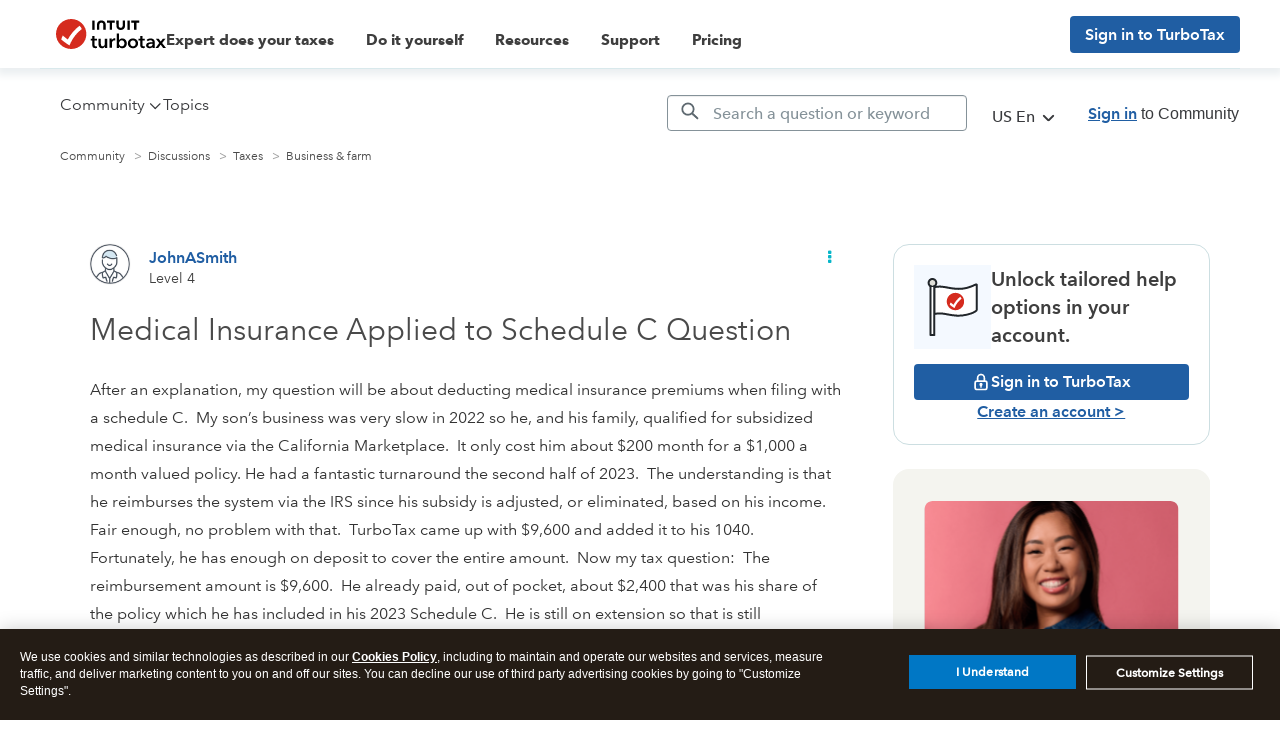

--- FILE ---
content_type: text/html; charset=utf-8
request_url: https://app.leadsrx.com/visitor.php?acctTag=hktywn83008&tz=0&ref=&u=https%3A%2F%2Fttlc.intuit.com%2Fcommunity%2Fbusiness-taxes%2Fdiscussion%2Fmedical-insurance-applied-to-schedule-c-question%2F00%2F3369643%3Frelatedcontent%3D337475&t=Solved%3A%20Medical%20Insurance%20Applied%20to%20Schedule%20C%20Question&lc=null&anon=1&vin=null
body_size: 217
content:
{"visitorID":1125902654110499,"errCode":"ok","leadSuccesses":[],"hubs":[],"lastTouch":"direct"}

--- FILE ---
content_type: application/javascript;charset=iso-8859-1
request_url: https://fid.agkn.com/f?apiKey=2843367925&1pc=83d750b7-9f07-4019-97e0-7608b64d6793&i4=18.219.4.38
body_size: 188
content:
{ "TruAudienceID" : "E1:29hGSd1QrMqVnBz6egySCf2W209EW1NMRgmSMax3FXV0senXMXi36aetPmuWmP7tZWO-AB7l4c0k57Cj9QdJDWkbfLOUTv5gL1zR6gojEdNSzalQNvaFk0HM5FUVT-zx", "fid_status" : "", "L0" : "", "L1" : "", "L2" : "", "L3" : "", "a":"000" }

--- FILE ---
content_type: text/javascript
request_url: https://api.fouanalytics.com/api/init-2221khdql26yqoiu9pdf.js?analyticsid=83d750b7-9f07-4019-97e0-7608b64d6793
body_size: 7161
content:
(function(a,d,p){if(Math.random()*1<1){if(!p){__$PP=p=function(k,v){p.e(k,v)};p.w=[];p.q=[];p.e=function(k,v){p.q.push([k,v,0])};__$PP.e=function(){var n,e,t=0;function i(){return n||((n=document.createElement("div")).style.position="absolute",n.style.width=n.style.height=n.style.border=n.style.padding=n.style.margin=0,n.style.overflow="hidden",document.body.appendChild(n)),e&&clearTimeout(e),t++,n}function r(){--t<=0&&(e=setTimeout(function(){n&&(document.body.removeChild(n),n=null)}))}function o(n){return"Error: "+n.name+": "+n.message}function a(n){try{return n()}catch(n){return o(n)}}function c(){if(!location.ancestorOrigins)return"n/a";for(var n=0,e=[];n<location.ancestorOrigins.length;n++)e[n]=location.ancestorOrigins[n];return e.join(" ")}__$PP.h=function(n){var e,t,o=2166136261;for(e=0,t=n.length;e<t;e++)o^=n.charCodeAt(e),o+=(o<<1)+(o<<4)+(o<<7)+(o<<8)+(o<<24);return("0000000"+(o>>>0).toString(16)).substr(-8)};var f=__$PP.h,u=window.requestAnimationFrame||window.mozRequestAnimationFrame||window.webkitRequestAnimationFrame||window.msRequestAnimationFrame||window.oRequestAnimationFrame||window.setTimeout,l=window.performance&&"function"==typeof performance.now?function(){return performance.now()}:function(){return+new Date},g=l(),p=175e3;function d(n){return Math.round(1e3*n)/1e3}function m(n){var e=l();return n(),d(l()-e)}function s(){}if(document.addEventListener){var v=!1;try{addEventListener("",null,Object.defineProperty({},"passive",{get:function(){v={passive:!0,capture:!1}}}))}catch(n){}s=function(t,o,i){t.addEventListener(o,function n(e){i(e)||t.removeEventListener(o,n,v)},v)}}else document.attachEvent&&(s=function(t,o,i){o="on"+o,t.attachEvent(o,function n(e){i(e)||t.detachEvent(o,n)})});var h,w=s;function y(n){var e;return h||((h=document.createElement("iframe")).width=h.height=h.frameBorder=0),document.body.appendChild(h),e=n(h),document.body.removeChild(h),e}function b(n){var e,t=[];for(e in n)t.push(e);return t.join(" ")}var x=100;function E(n){return Math.round(10*n)/10}function S(n){var e=n&&n.outerHTML||"";return e.substr(0,Math.min(x,e.indexOf(">")+1))}function _(r,a){var c,u,d={};function n(o,i){w(r,o,function(n){if(o in d||(d[o]=1,i&&(n=n.touches&&n.touches[0]||n.changedTouches&&n.changedTouches[0]||n),a(o,"pageX"in n?E(n.pageX)+"x"+E(n.pageY):"clientX"in n?E(n.clientX+document.body.scrollLeft+document.documentElement.scrollLeft)+"x"+E(n.clientY+document.body.scrollTop+document.documentElement.scrollTop):1)),"function"==typeof r.getSelection&&("select"===o||"mouseup"===o||"keyup"===o||"touchend"===o)){var e=r.getSelection(),t=e.toString().substr(0,x);!c&&t&&(c=1,a("selected-text",t),e.rangeCount&&a("selected-html",S(e.getRangeAt(0).commonAncestorContainer)))}return!u&&"click"===o&&n.target&&(a("clicked",S(function(n){for(var e=n;e&&"A"!==e.nodeName&&"BUTTON"!==e.nodeName&&"INPUT"!==e.nodeName;){if("BODY"===e.nodeName)return n;e=e.parentNode}return e}(n.target))),u=1),!("scroll"===o||u&&c)})}n("click"),n("mouseup"),n("mousedown"),n("mousemove"),n("keydown"),n("keyup"),n("keypress"),n("touchstart",1),n("touchend",1),n("touchmove",1),n("touchenter",1),n("touchleave",1),n("touchcancel",1),n("scroll"),n("select"),n("paste"),n("focus"),n("blur")}var P=__$PP.i;function C(){return"https:"===location.protocol.toLowerCase()}function T(n){return"number"==typeof n?Math.round(1e4*n)/1e4:n}var k=["appCodeName","appName","appVersion","cookieEnabled","deviceMemory","doNotTrack","hardwareConcurrency","language","platform","product","productSub","userAgent","vendor","vendorSub","webdriver"];function O(){return document.documentElement.clientWidth+"x"+document.documentElement.clientHeight}var M=[function(i){navigator.mediaDevices&&navigator.mediaDevices.enumerateDevices&&navigator.mediaDevices.enumerateDevices().then(function(n){for(var e=0,t={videoinput:0,audioinput:0,audiooutput:0};e<n.length;e++){var o=n[e].kind;t[o]=(t[o]||0)+1}for(e in t)i("media-"+e,t[e])})},function(n){try{n("url",location.href),window.top!==window&&n("top-url",window.top.location.href)}catch(n){}},function(n){n("referrer",a(function(){return document.referrer}))},function(n){n("ancestorOrigins",a(c))},function(n){n("video",a(function(){return screen.width+"x"+screen.height+"x"+screen.colorDepth}))},function(n){n("frame",a(function(){return window.top===window.self?0:1}))},function(n){var e="";void 0===document.hidden&&(document.mozHidden?e="moz":document.msHidden?e="ms":document.webkitHidden&&(e="webkit"));var t=(e?e+"H":"h")+"idden";n("hidden",void 0===document[t]?"n/a":document[t]?1:0),n("visibilityState",void 0===document.visibilityState?"n/a":document.visibilityState),w(document,e+"visibilitychange",function(){return n("visibilitychange",document[t]?1:0),!0})},function(n){n("hasFocus","hasFocus"in document?document.hasFocus()?1:0:"n/a")},function(e){var t=a(O);e("window",t),e("pixelratio",T(window.devicePixelRatio)||"n/a"),e("inner",a(function(){return window.innerWidth+"x"+window.innerHeight})),e("outer",a(function(){return window.outerWidth+"x"+window.outerHeight})),e("pagesize",a(function(){return document.documentElement.scrollWidth+"x"+document.documentElement.scrollHeight}));try{window.top!==window&&(e("top-inner",window.top.innerWidth+"x"+window.top.innerHeight),e("top-pagesize",window.top.document.documentElement.scrollWidth+"x"+window.top.document.documentElement.scrollHeight))}catch(n){}window.addEventListener("resize",function(n){n=a(O),t!==n&&e("resize",t=n)})},function(n){var e=Math.floor(1e3*Math.random()),t="_P$"+e,o=""+e;function i(n){if(n in window){window[n].setItem(t,o);var e=window[n].getItem(t)===o;return window[n].removeItem(t),e?1:0}return"N/A"}n("localStorage",a(function(){return i("localStorage")})),n("sessionStorage",a(function(){return i("sessionStorage")}))},function(r){for(var e,n=0;n<k.length;n++){e=k[n];try{e in navigator&&r(e,navigator[e])}catch(n){r(e,o(n))}}var t=navigator.maxTouchPoints;t&&r("maxTouchPoints",t),r("navigator-time",m(function(){for(var n,e=navigator,t=[],o=[],i=0;Object.getOwnPropertyNames(e).forEach(function(n){t.push(n)}),e=Object.getPrototypeOf(e););for(;i<t.length;i++)n=Object.getOwnPropertyDescriptor(Object.getPrototypeOf(navigator),t[i]),o.push(t[i],n?n.value?n.value.toString():n.get&&n.get.toString():"");r("navigator-hash",f(o.join(" ")))})),r("sendBeacon",navigator.sendBeacon?1:0)},function(n){var e,t=1,o=i();try{(e=document.createElement("canvas")).width=e.height=10,o.appendChild(e),e.getContext("2d").strokeText("t",0,0)}catch(n){t=0}return r(),n("fontrender",t)},function(n){n("time",a(function(){return(new Date).getTime()})),n("timezone",a(function(){return(new Date).getTimezoneOffset()}))},function(n){var e="N/A";if(window.navigator&&navigator.plugins){for(var t=navigator.plugins,o=[],i=0;i<t.length;i++){o[i]=t[i].name+";"+t[i].description+";"+t[i].filename;for(var r=0;r<t[i].length;r++)o[i]+=" ("+t[i][r].description+";"+t[i][r].type+";"+t[i][r].suffixes+")"}o.length?(o.sort(),e=o.join(" "),n("plugins-time",m(function(){e=f(e)}))):e="None"}n("plugins",e)},function(n){if(window.performance){var e,t=performance.timing.navigationStart||performance.timing.connectStart;for(e in performance.memory)n("mem-"+e,performance.memory[e]/1e6);for(e in performance.timing)performance.timing[e]>t&&n("time-"+e,performance.timing[e]-t);n("navigation-redirectCount",a(function(){return performance.navigation.redirectCount})),n("navigation-type",a(function(n){if(performance.getEntriesByType){var e=performance.getEntriesByType("navigation");if(e[0])return"back_forward"===(n=e[0].type)?"back-forward":n}return 0===(n=performance.navigation.type)?"navigate":1===n?"reload":2===n?"back-forward":n}))}},function(t,o){t("globals",a(function(){return y(function(n){var e=b(o||n.contentWindow);return t("globals-time",m(function(){e=f(e)})),e})}))},function(n){var e=window.history;n("history",void 0===e?"n/a":e.length)},function(t,o){t("document",a(function(){return y(function(n){var e=b(o||n.contentDocument||n.contentWindow.document);return t("document-time",m(function(){e=f(e)})),e})}))},function(e){function n(n){n?(e("battery",[n.charging?1:0,n.level,n.chargingTime,n.dischargingTime].join(" ")),w(n,"chargingchange",function(){e("chargingchange",n.charging?1:0)})):e("battery","n/a")}navigator.getBattery?navigator.getBattery().then(n,function(){e("battery","error")}):n(navigator.battery||navigator.webkitBattery||navigator.mozBattery)},function(n){navigator&&navigator.connection&&(n("connection",navigator.connection.type),n("downlinkMax",navigator.connection.downlinkMax))},function(n){n("getUserMedia",a(function(){return navigator.mediaDevices&&navigator.mediaDevices.getUserMedia?2:navigator.getUserMedia?1:0}))},function(o){["geolocation","notifications","camera","microphone","persistent-storage"].forEach(function(n){var t="permission-"+n;try{navigator.permissions.query({name:n}).then(function(n){function e(){o(t,n.status||n.state)}(n.onchange=e)()},e)}catch(n){e()}function e(){o(t,"error")}})},function(e){if(window.ApplePaySession)try{var n;e("applepay",ApplePaySession.canMakePayments()?1:0);for(var t=1;t<100;t++)if(ApplePaySession.supportsVersion(t))n=t;else if(n)break;n&&e("applepay-version",n)}catch(n){e("applepay",o(n))}},function(n){try{for(var e,t=window.top.document,o=t.getElementsByTagName("iframe"),i=[],r=0;r<o.length;r++){var a=o[r],c=a.src&&(s=a.src,"URL"in window?new URL(s).hostname:s)||(/google/.test(a.id)?"google":a.id),u=a.getBoundingClientRect(),d=Math.round(u.width)+"x"+Math.round(u.height)+"@"+Math.round(u.x)+"x"+Math.round(u.y)+"#"+c;i.push(d),a.contentWindow===window&&n("page-frame-self",d)}n("page-frame-count",o.length),0<i.length&&n("page-frame-list",i.slice(0,100).join(" ")),n("page-hash-time",m(function(){e=f(t.documentElement.outerHTML)})),n("page-hash",e)}catch(n){}var s},function(o){window.getComputedStyle&&o("style-time",m(function(){for(var n=getComputedStyle(document.body),e=[],t=0;t<n.length;t++)e.push(n[t]);o("style-hash",f(e.join(" ")))}))},function(n){var e=document.createElement("audio"),t=document.createElement("video");function o(n,e){switch(n.canPlayType(e)){case"probably":return 2;case"maybe":return 1}return 0}n("audio-codec",e.canPlayType?[o(e,'audio/ogg; codecs="vorbis"'),o(e,"audio/mpeg;"),o(e,'audio/wav; codecs="1"'),o(e,"audio/x-m4a;"),o(e,"audio/aac;")].join(""):"n/a"),n("video-codec",t.canPlayType?[o(t,'video/ogg; codecs="theora"'),o(t,'video/mp4; codecs="avc1.42E01E"'),o(t,'video/webm; codecs="vp8, vorbis"'),o(t,'video/mp4; codecs="mp4v.20.8, mp4a.40.2"'),o(t,'video/mp4; codecs="mp4v.20.240, mp4a.40.2"'),o(t,'video/x-matroska; codecs="theora, vorbis"')].join(""):"n/a")},function(n){n("speechSynthesis",window.speechSynthesis&&window.speechSynthesis.getVoices?speechSynthesis.getVoices().length:"n/a")},function(n){function e(n,e){return window.matchMedia?matchMedia("(any-"+n+":"+e+")").matches?e:0:"n/a"}n("pointer",e("pointer","fine")||e("pointer","coarse")),n("hover",e("hover","hover")&&1)},function(n){n("chrome",window.chrome?1:0)},function(n){n("webrtc",window.RTCPeerConnection&&window.RTCDataChannel?1:0)},function(n){"__pwInitScripts"in window||"__playwright__binding__"in window?n("playwright",1):n("playwright",0)},function(e){var n=document.createElement("div"),t="ad-"+ +new Date;n.id=t,n.className="ads ad ad-placement doubleclick-ad carbon-ad",i().appendChild(n),"none"==getComputedStyle(n).display?(r(),e("adblock",1)):setTimeout(function(){var n=document.getElementById(t);e("adblock",n&&"none"!=getComputedStyle(n).display?0:1),r()},100)},function(a){u(function(){var i=l(),n=window.OfflineAudioContext||window.webkitOfflineAudioContext;if(!n)return a("audiocontext","n/a");try{var e=new n(1,44100,44100),r=e.createDynamicsCompressor(),t=e.createOscillator();t.type="triangle",t.frequency.value=1e4,e.oncomplete=function(n){for(var e=n.renderedBuffer.getChannelData(0),t=0,o=4500;o<5e3;o++)t+=Math.abs(e[o]);a("audiocontext",f(""+t)),r.disconnect(),a("audiocontext-time",d(l()-i))},t.connect(r),r.connect(e.destination),t.start(0),e.startRendering()}catch(n){a("audiocontext","error")}})},function(t){(window.callPhantom||window._phantom||window.phantom)&&t("phantom",1),window.__nightmare&&t("nightmare",1),-1!==(""+window.external).indexOf("Sequentum")&&t("sequentum",1),document.cdc_asdjflasutopfhvcZLmcfl_&&t("selenium",1),y(function(n){var e=n.contentWindow.self.get;e&&e.toString()&&t("puppeteer",1)})},function(n){requestAnimationFrame(function(){n("clock",a(function(){for(var n=1,e=l(),t=e+2;e===l(););for(;l()<t;n++);return n}))})},function(e){var t=1,o=l()+100;!function n(){u(function(){l()<o?(t++,n()):e("framerate",10*t)})}()},function(n){u(function(){n("sort",m(function(){for(var n=[],e=131072;0<e;e--)n[e]=e;return n.sort()}))})},function(t){u(function(){t("stack-time",m(function(){var e=0;try{!function n(){e++,n()}()}catch(n){t("stack",e),t("stack-error",n.name+": "+n.message)}}))})},function(a){u(function(){var n,e,t,o,i=0,r=l();if(window.WebGLRenderingContext){i=1;try{(e=(n=document.createElement("canvas")).getContext("webgl")||n.getContext("experimental-webgl"))?o=e.getSupportedExtensions():i="n/a"}catch(n){i="error"}}if(a("webgl",i),1===i){a("webgl2",window.WebGL2RenderingContext?1:0);try{t=e.getExtension("WEBGL_debug_renderer_info"),a("webgl-vendor",t?e.getParameter(t.UNMASKED_VENDOR_WEBGL):"n/a"),a("webgl-renderer",t?e.getParameter(t.UNMASKED_RENDERER_WEBGL):"n/a")}catch(n){a("webgl-vendor","n/a"),a("webgl-renderer","n/a")}a("webgl-extensions",o&&o.length?f(o.join(" ")):"n/a"),a("webgl-time",d(l()-r))}})},function(t){_(window,t);for(var n=window,e=1;n!==window.top;)try{var o=(n=n.parent).location.href;t("parent-url-"+e++,o),_(n,function(n,e){t("parent-"+n,e)})}catch(n){break}},function(n){window.addEventListener("onpagehide"in window?"pagehide":"unload",function(){n("unload",1)},!1)},function(e){"ondevicelight"in window&&w(window,"devicelight",function(n){e("devicelight",n.value)})},function(t){var o;C()&&P&&w(window,"deviceorientation",function(n){var e=(n.alpha||n.beta||n.gamma)&&[n.alpha,n.beta,n.gamma].join(" ");if(o==e)return o=e,!0;t("orientation",T(e))})},function(o){var i;C()&&P&&w(window,"devicemotion",function(n){var e=n.acceleration,t=e&&(e.x||e.y||e.z)&&[e.x,e.y,e.z].join(" ");if(i==t)return i=t,!0;o("motion",T(t))})},function(e){"ondeviceproximity"in window&&w(window,"deviceproximity",function(n){e("deviceproximity",n.value)}),"onuserproximity"in window&&w(window,"userproximity",function(n){e("userproximity",n.near?"near":"far")})},function(r){if(window.IntersectionObserver){var a,c=0,u=-1,n="left";function e(n,e,t){var o=document.createElement("div");o.style.position="fixed",o.style.width=o.style.height="1px",o.style.pointerEvents="none",o.style.zIndex=-1,o.style.opacity=0,o.style[e]=o.style[n]=t,document.body.appendChild(o);var i=!1;new IntersectionObserver(function(n){for(var e=0;e<n.length;e++){var t=!!n[e].isIntersecting;t!==i&&(c+=t?1:-1,i=t,clearTimeout(a),a=setTimeout(function(){var n=4<c?100:2<c?50:c?25:0;n!==u&&r("intersection-px",u=n)}))}}).observe(o)}window.top!==window&&(e("top",n,"50%"),e("top",n,0),e("top","right",0),e("bottom",n,0),e("bottom","right",0))}else r("intersection-px","n/a")},function(e,n,t,o){try{if(n=window.parent.OmidVerificationClient){function i(n){e("om-event-"+(n&&n.type),JSON.stringify(n))}for(var r in n)"function"==typeof n[r]&&(t=new n[r]).isSupported()&&"function"==typeof t.registerSessionObserver&&"function"==typeof t.addEventListener&&(o=1,t.registerSessionObserver(i),t.addEventListener("geometryChange",i),t.addEventListener("impression",i),t.addEventListener("media",i));o&&e("om-support",1)}}catch(n){e("om-error",n.message||"unknown")}}];var L=document.createElement("div"),N=!1;var A="ABCDEFGHIJKLMNOPQRSTUVWXYZabcdefghijklmnopqrstuvwxyz0123456789-_~";function D(n){for(var e="",t=0;t<n.length;t++){var o=n.charCodeAt(t);(o<8||126<o)&&(o=63),e+=("000"+o.toString(4)).slice(-4)}e+="000".slice(e.length%3||3);for(var i="",r=0;r<e.length;)i+=A.charAt(parseInt(e.slice(r,r+=3),4));return i+"~~~~".slice(i.length%4||4)}function j(n,e,t,o){var i=new XMLHttpRequest;i.responseType="text",t&&(i.onload=function(){t(i.responseText)}),i.onerror=o,i.open("POST",n,!0),i.send(e)}function B(n){"i"===n[0]?(new Image).src=n.slice(1):R(n)}function R(n){var e=document.createElement("script");e.src=n,e.async=!0,document.body.appendChild(e)}function W(n){for(var e=[],t=0;t<n.length;t++)e[t]=JSON.stringify([n[t][0],n[t][2],n[t][1]].join("$"));return(e=e.join()).substr(1,e.length-2)}return function(t,n,o,i){var r,a=100,c=[];function u(){for(var n,e=0;e<i.length;e++)n=c[e]||0,c[e]=n+t(o.slice(n),i[e]);a=1e3}function e(n,e){var t=Math.floor(l()-g);return n&&t<p&&(o.push([n,e,t]),clearTimeout(r),"unload"===n||p<t+a?u():r=setTimeout(u,a)),t}return i.push=function(n){var e=i.length;i[e]=n,c[e]=t(o,n)},function n(e){if(N)return e();try{if(document.body)return document.body.appendChild(L),document.body.removeChild(L),N=!0,e()}catch(n){}setTimeout(function(){n(e)},11)}(function(){!function(n,t){for(var e=0;e<n.length;e++)try{n[e](function(n,e){t(n,e)})}catch(n){t("error_"+e,n.name+": "+n.message)}}(n,e)}),e}(function t(o,i){var e,r,n,a=o.length;if(a&&l()<g+p){var c=i[0],u=i[1]+"api/x";if(i[0]){e=c+"$"+D(W(o));try{navigator.sendBeacon(u,e)}catch(n){j(u,e,null,function(){(new Image).src=u+"?"+e})}return a}if(!i[1]){var d,s,f=i[2],m=document.getElementsByTagName("script");for(i.length=2,r=0;r<m.length;r++)if((d=m[r].src)&&-1<(n=d.indexOf("api/init-"+f))){i[1]=d.slice(0,n).replace(".b2c.com/eu","2.b2c.com"),s=-1===(s=d.indexOf("?"))?"":d.slice(s);break}return i[1]&&j(u=i[1]+"api/v/"+f+s,D(W(o)),function(n,e){for(e=n.split("\n"),r=1;r<e.length;r++)B(e[r]);i[0]=e[0]},function(){__$PP["v"+f]=function(n,e){if(i[0]=n,t(o,i),e)for(r=0;r<e.length;r++)B(e[r])},R(u)}),a}}return 0},M,__$PP.q,__$PP.w)}();
}p.w.push([0,0,a])}})("2221khdql26yqoiu9pdf",document,window.__$PP)
